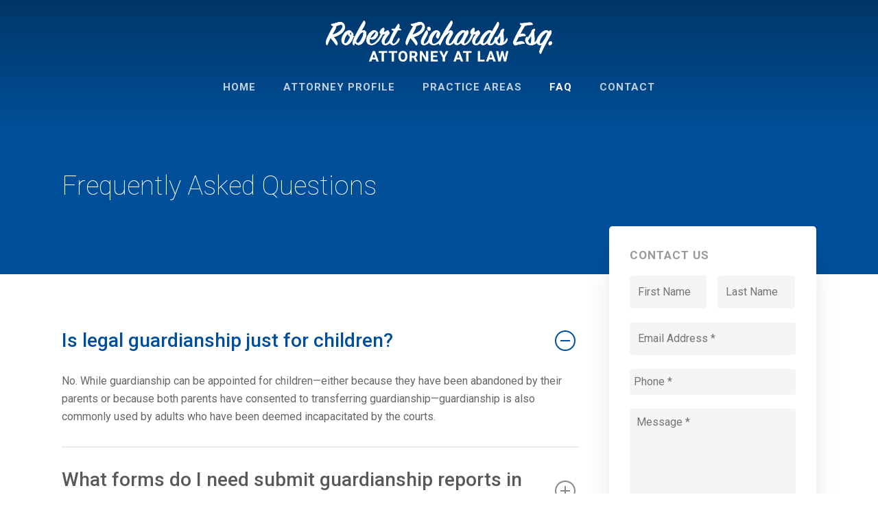

--- FILE ---
content_type: text/html; charset=utf-8
request_url: https://www.google.com/recaptcha/api2/anchor?ar=1&k=6LcB6MoUAAAAAEY1Y8Xpa073l4pkNtAhLyFd9QeW&co=aHR0cHM6Ly9yb2JlcnRyaWNoYXJkc2VzcS5jb206NDQz&hl=en&v=PoyoqOPhxBO7pBk68S4YbpHZ&theme=light&size=normal&anchor-ms=20000&execute-ms=30000&cb=i0i3g4l0aoqf
body_size: 49504
content:
<!DOCTYPE HTML><html dir="ltr" lang="en"><head><meta http-equiv="Content-Type" content="text/html; charset=UTF-8">
<meta http-equiv="X-UA-Compatible" content="IE=edge">
<title>reCAPTCHA</title>
<style type="text/css">
/* cyrillic-ext */
@font-face {
  font-family: 'Roboto';
  font-style: normal;
  font-weight: 400;
  font-stretch: 100%;
  src: url(//fonts.gstatic.com/s/roboto/v48/KFO7CnqEu92Fr1ME7kSn66aGLdTylUAMa3GUBHMdazTgWw.woff2) format('woff2');
  unicode-range: U+0460-052F, U+1C80-1C8A, U+20B4, U+2DE0-2DFF, U+A640-A69F, U+FE2E-FE2F;
}
/* cyrillic */
@font-face {
  font-family: 'Roboto';
  font-style: normal;
  font-weight: 400;
  font-stretch: 100%;
  src: url(//fonts.gstatic.com/s/roboto/v48/KFO7CnqEu92Fr1ME7kSn66aGLdTylUAMa3iUBHMdazTgWw.woff2) format('woff2');
  unicode-range: U+0301, U+0400-045F, U+0490-0491, U+04B0-04B1, U+2116;
}
/* greek-ext */
@font-face {
  font-family: 'Roboto';
  font-style: normal;
  font-weight: 400;
  font-stretch: 100%;
  src: url(//fonts.gstatic.com/s/roboto/v48/KFO7CnqEu92Fr1ME7kSn66aGLdTylUAMa3CUBHMdazTgWw.woff2) format('woff2');
  unicode-range: U+1F00-1FFF;
}
/* greek */
@font-face {
  font-family: 'Roboto';
  font-style: normal;
  font-weight: 400;
  font-stretch: 100%;
  src: url(//fonts.gstatic.com/s/roboto/v48/KFO7CnqEu92Fr1ME7kSn66aGLdTylUAMa3-UBHMdazTgWw.woff2) format('woff2');
  unicode-range: U+0370-0377, U+037A-037F, U+0384-038A, U+038C, U+038E-03A1, U+03A3-03FF;
}
/* math */
@font-face {
  font-family: 'Roboto';
  font-style: normal;
  font-weight: 400;
  font-stretch: 100%;
  src: url(//fonts.gstatic.com/s/roboto/v48/KFO7CnqEu92Fr1ME7kSn66aGLdTylUAMawCUBHMdazTgWw.woff2) format('woff2');
  unicode-range: U+0302-0303, U+0305, U+0307-0308, U+0310, U+0312, U+0315, U+031A, U+0326-0327, U+032C, U+032F-0330, U+0332-0333, U+0338, U+033A, U+0346, U+034D, U+0391-03A1, U+03A3-03A9, U+03B1-03C9, U+03D1, U+03D5-03D6, U+03F0-03F1, U+03F4-03F5, U+2016-2017, U+2034-2038, U+203C, U+2040, U+2043, U+2047, U+2050, U+2057, U+205F, U+2070-2071, U+2074-208E, U+2090-209C, U+20D0-20DC, U+20E1, U+20E5-20EF, U+2100-2112, U+2114-2115, U+2117-2121, U+2123-214F, U+2190, U+2192, U+2194-21AE, U+21B0-21E5, U+21F1-21F2, U+21F4-2211, U+2213-2214, U+2216-22FF, U+2308-230B, U+2310, U+2319, U+231C-2321, U+2336-237A, U+237C, U+2395, U+239B-23B7, U+23D0, U+23DC-23E1, U+2474-2475, U+25AF, U+25B3, U+25B7, U+25BD, U+25C1, U+25CA, U+25CC, U+25FB, U+266D-266F, U+27C0-27FF, U+2900-2AFF, U+2B0E-2B11, U+2B30-2B4C, U+2BFE, U+3030, U+FF5B, U+FF5D, U+1D400-1D7FF, U+1EE00-1EEFF;
}
/* symbols */
@font-face {
  font-family: 'Roboto';
  font-style: normal;
  font-weight: 400;
  font-stretch: 100%;
  src: url(//fonts.gstatic.com/s/roboto/v48/KFO7CnqEu92Fr1ME7kSn66aGLdTylUAMaxKUBHMdazTgWw.woff2) format('woff2');
  unicode-range: U+0001-000C, U+000E-001F, U+007F-009F, U+20DD-20E0, U+20E2-20E4, U+2150-218F, U+2190, U+2192, U+2194-2199, U+21AF, U+21E6-21F0, U+21F3, U+2218-2219, U+2299, U+22C4-22C6, U+2300-243F, U+2440-244A, U+2460-24FF, U+25A0-27BF, U+2800-28FF, U+2921-2922, U+2981, U+29BF, U+29EB, U+2B00-2BFF, U+4DC0-4DFF, U+FFF9-FFFB, U+10140-1018E, U+10190-1019C, U+101A0, U+101D0-101FD, U+102E0-102FB, U+10E60-10E7E, U+1D2C0-1D2D3, U+1D2E0-1D37F, U+1F000-1F0FF, U+1F100-1F1AD, U+1F1E6-1F1FF, U+1F30D-1F30F, U+1F315, U+1F31C, U+1F31E, U+1F320-1F32C, U+1F336, U+1F378, U+1F37D, U+1F382, U+1F393-1F39F, U+1F3A7-1F3A8, U+1F3AC-1F3AF, U+1F3C2, U+1F3C4-1F3C6, U+1F3CA-1F3CE, U+1F3D4-1F3E0, U+1F3ED, U+1F3F1-1F3F3, U+1F3F5-1F3F7, U+1F408, U+1F415, U+1F41F, U+1F426, U+1F43F, U+1F441-1F442, U+1F444, U+1F446-1F449, U+1F44C-1F44E, U+1F453, U+1F46A, U+1F47D, U+1F4A3, U+1F4B0, U+1F4B3, U+1F4B9, U+1F4BB, U+1F4BF, U+1F4C8-1F4CB, U+1F4D6, U+1F4DA, U+1F4DF, U+1F4E3-1F4E6, U+1F4EA-1F4ED, U+1F4F7, U+1F4F9-1F4FB, U+1F4FD-1F4FE, U+1F503, U+1F507-1F50B, U+1F50D, U+1F512-1F513, U+1F53E-1F54A, U+1F54F-1F5FA, U+1F610, U+1F650-1F67F, U+1F687, U+1F68D, U+1F691, U+1F694, U+1F698, U+1F6AD, U+1F6B2, U+1F6B9-1F6BA, U+1F6BC, U+1F6C6-1F6CF, U+1F6D3-1F6D7, U+1F6E0-1F6EA, U+1F6F0-1F6F3, U+1F6F7-1F6FC, U+1F700-1F7FF, U+1F800-1F80B, U+1F810-1F847, U+1F850-1F859, U+1F860-1F887, U+1F890-1F8AD, U+1F8B0-1F8BB, U+1F8C0-1F8C1, U+1F900-1F90B, U+1F93B, U+1F946, U+1F984, U+1F996, U+1F9E9, U+1FA00-1FA6F, U+1FA70-1FA7C, U+1FA80-1FA89, U+1FA8F-1FAC6, U+1FACE-1FADC, U+1FADF-1FAE9, U+1FAF0-1FAF8, U+1FB00-1FBFF;
}
/* vietnamese */
@font-face {
  font-family: 'Roboto';
  font-style: normal;
  font-weight: 400;
  font-stretch: 100%;
  src: url(//fonts.gstatic.com/s/roboto/v48/KFO7CnqEu92Fr1ME7kSn66aGLdTylUAMa3OUBHMdazTgWw.woff2) format('woff2');
  unicode-range: U+0102-0103, U+0110-0111, U+0128-0129, U+0168-0169, U+01A0-01A1, U+01AF-01B0, U+0300-0301, U+0303-0304, U+0308-0309, U+0323, U+0329, U+1EA0-1EF9, U+20AB;
}
/* latin-ext */
@font-face {
  font-family: 'Roboto';
  font-style: normal;
  font-weight: 400;
  font-stretch: 100%;
  src: url(//fonts.gstatic.com/s/roboto/v48/KFO7CnqEu92Fr1ME7kSn66aGLdTylUAMa3KUBHMdazTgWw.woff2) format('woff2');
  unicode-range: U+0100-02BA, U+02BD-02C5, U+02C7-02CC, U+02CE-02D7, U+02DD-02FF, U+0304, U+0308, U+0329, U+1D00-1DBF, U+1E00-1E9F, U+1EF2-1EFF, U+2020, U+20A0-20AB, U+20AD-20C0, U+2113, U+2C60-2C7F, U+A720-A7FF;
}
/* latin */
@font-face {
  font-family: 'Roboto';
  font-style: normal;
  font-weight: 400;
  font-stretch: 100%;
  src: url(//fonts.gstatic.com/s/roboto/v48/KFO7CnqEu92Fr1ME7kSn66aGLdTylUAMa3yUBHMdazQ.woff2) format('woff2');
  unicode-range: U+0000-00FF, U+0131, U+0152-0153, U+02BB-02BC, U+02C6, U+02DA, U+02DC, U+0304, U+0308, U+0329, U+2000-206F, U+20AC, U+2122, U+2191, U+2193, U+2212, U+2215, U+FEFF, U+FFFD;
}
/* cyrillic-ext */
@font-face {
  font-family: 'Roboto';
  font-style: normal;
  font-weight: 500;
  font-stretch: 100%;
  src: url(//fonts.gstatic.com/s/roboto/v48/KFO7CnqEu92Fr1ME7kSn66aGLdTylUAMa3GUBHMdazTgWw.woff2) format('woff2');
  unicode-range: U+0460-052F, U+1C80-1C8A, U+20B4, U+2DE0-2DFF, U+A640-A69F, U+FE2E-FE2F;
}
/* cyrillic */
@font-face {
  font-family: 'Roboto';
  font-style: normal;
  font-weight: 500;
  font-stretch: 100%;
  src: url(//fonts.gstatic.com/s/roboto/v48/KFO7CnqEu92Fr1ME7kSn66aGLdTylUAMa3iUBHMdazTgWw.woff2) format('woff2');
  unicode-range: U+0301, U+0400-045F, U+0490-0491, U+04B0-04B1, U+2116;
}
/* greek-ext */
@font-face {
  font-family: 'Roboto';
  font-style: normal;
  font-weight: 500;
  font-stretch: 100%;
  src: url(//fonts.gstatic.com/s/roboto/v48/KFO7CnqEu92Fr1ME7kSn66aGLdTylUAMa3CUBHMdazTgWw.woff2) format('woff2');
  unicode-range: U+1F00-1FFF;
}
/* greek */
@font-face {
  font-family: 'Roboto';
  font-style: normal;
  font-weight: 500;
  font-stretch: 100%;
  src: url(//fonts.gstatic.com/s/roboto/v48/KFO7CnqEu92Fr1ME7kSn66aGLdTylUAMa3-UBHMdazTgWw.woff2) format('woff2');
  unicode-range: U+0370-0377, U+037A-037F, U+0384-038A, U+038C, U+038E-03A1, U+03A3-03FF;
}
/* math */
@font-face {
  font-family: 'Roboto';
  font-style: normal;
  font-weight: 500;
  font-stretch: 100%;
  src: url(//fonts.gstatic.com/s/roboto/v48/KFO7CnqEu92Fr1ME7kSn66aGLdTylUAMawCUBHMdazTgWw.woff2) format('woff2');
  unicode-range: U+0302-0303, U+0305, U+0307-0308, U+0310, U+0312, U+0315, U+031A, U+0326-0327, U+032C, U+032F-0330, U+0332-0333, U+0338, U+033A, U+0346, U+034D, U+0391-03A1, U+03A3-03A9, U+03B1-03C9, U+03D1, U+03D5-03D6, U+03F0-03F1, U+03F4-03F5, U+2016-2017, U+2034-2038, U+203C, U+2040, U+2043, U+2047, U+2050, U+2057, U+205F, U+2070-2071, U+2074-208E, U+2090-209C, U+20D0-20DC, U+20E1, U+20E5-20EF, U+2100-2112, U+2114-2115, U+2117-2121, U+2123-214F, U+2190, U+2192, U+2194-21AE, U+21B0-21E5, U+21F1-21F2, U+21F4-2211, U+2213-2214, U+2216-22FF, U+2308-230B, U+2310, U+2319, U+231C-2321, U+2336-237A, U+237C, U+2395, U+239B-23B7, U+23D0, U+23DC-23E1, U+2474-2475, U+25AF, U+25B3, U+25B7, U+25BD, U+25C1, U+25CA, U+25CC, U+25FB, U+266D-266F, U+27C0-27FF, U+2900-2AFF, U+2B0E-2B11, U+2B30-2B4C, U+2BFE, U+3030, U+FF5B, U+FF5D, U+1D400-1D7FF, U+1EE00-1EEFF;
}
/* symbols */
@font-face {
  font-family: 'Roboto';
  font-style: normal;
  font-weight: 500;
  font-stretch: 100%;
  src: url(//fonts.gstatic.com/s/roboto/v48/KFO7CnqEu92Fr1ME7kSn66aGLdTylUAMaxKUBHMdazTgWw.woff2) format('woff2');
  unicode-range: U+0001-000C, U+000E-001F, U+007F-009F, U+20DD-20E0, U+20E2-20E4, U+2150-218F, U+2190, U+2192, U+2194-2199, U+21AF, U+21E6-21F0, U+21F3, U+2218-2219, U+2299, U+22C4-22C6, U+2300-243F, U+2440-244A, U+2460-24FF, U+25A0-27BF, U+2800-28FF, U+2921-2922, U+2981, U+29BF, U+29EB, U+2B00-2BFF, U+4DC0-4DFF, U+FFF9-FFFB, U+10140-1018E, U+10190-1019C, U+101A0, U+101D0-101FD, U+102E0-102FB, U+10E60-10E7E, U+1D2C0-1D2D3, U+1D2E0-1D37F, U+1F000-1F0FF, U+1F100-1F1AD, U+1F1E6-1F1FF, U+1F30D-1F30F, U+1F315, U+1F31C, U+1F31E, U+1F320-1F32C, U+1F336, U+1F378, U+1F37D, U+1F382, U+1F393-1F39F, U+1F3A7-1F3A8, U+1F3AC-1F3AF, U+1F3C2, U+1F3C4-1F3C6, U+1F3CA-1F3CE, U+1F3D4-1F3E0, U+1F3ED, U+1F3F1-1F3F3, U+1F3F5-1F3F7, U+1F408, U+1F415, U+1F41F, U+1F426, U+1F43F, U+1F441-1F442, U+1F444, U+1F446-1F449, U+1F44C-1F44E, U+1F453, U+1F46A, U+1F47D, U+1F4A3, U+1F4B0, U+1F4B3, U+1F4B9, U+1F4BB, U+1F4BF, U+1F4C8-1F4CB, U+1F4D6, U+1F4DA, U+1F4DF, U+1F4E3-1F4E6, U+1F4EA-1F4ED, U+1F4F7, U+1F4F9-1F4FB, U+1F4FD-1F4FE, U+1F503, U+1F507-1F50B, U+1F50D, U+1F512-1F513, U+1F53E-1F54A, U+1F54F-1F5FA, U+1F610, U+1F650-1F67F, U+1F687, U+1F68D, U+1F691, U+1F694, U+1F698, U+1F6AD, U+1F6B2, U+1F6B9-1F6BA, U+1F6BC, U+1F6C6-1F6CF, U+1F6D3-1F6D7, U+1F6E0-1F6EA, U+1F6F0-1F6F3, U+1F6F7-1F6FC, U+1F700-1F7FF, U+1F800-1F80B, U+1F810-1F847, U+1F850-1F859, U+1F860-1F887, U+1F890-1F8AD, U+1F8B0-1F8BB, U+1F8C0-1F8C1, U+1F900-1F90B, U+1F93B, U+1F946, U+1F984, U+1F996, U+1F9E9, U+1FA00-1FA6F, U+1FA70-1FA7C, U+1FA80-1FA89, U+1FA8F-1FAC6, U+1FACE-1FADC, U+1FADF-1FAE9, U+1FAF0-1FAF8, U+1FB00-1FBFF;
}
/* vietnamese */
@font-face {
  font-family: 'Roboto';
  font-style: normal;
  font-weight: 500;
  font-stretch: 100%;
  src: url(//fonts.gstatic.com/s/roboto/v48/KFO7CnqEu92Fr1ME7kSn66aGLdTylUAMa3OUBHMdazTgWw.woff2) format('woff2');
  unicode-range: U+0102-0103, U+0110-0111, U+0128-0129, U+0168-0169, U+01A0-01A1, U+01AF-01B0, U+0300-0301, U+0303-0304, U+0308-0309, U+0323, U+0329, U+1EA0-1EF9, U+20AB;
}
/* latin-ext */
@font-face {
  font-family: 'Roboto';
  font-style: normal;
  font-weight: 500;
  font-stretch: 100%;
  src: url(//fonts.gstatic.com/s/roboto/v48/KFO7CnqEu92Fr1ME7kSn66aGLdTylUAMa3KUBHMdazTgWw.woff2) format('woff2');
  unicode-range: U+0100-02BA, U+02BD-02C5, U+02C7-02CC, U+02CE-02D7, U+02DD-02FF, U+0304, U+0308, U+0329, U+1D00-1DBF, U+1E00-1E9F, U+1EF2-1EFF, U+2020, U+20A0-20AB, U+20AD-20C0, U+2113, U+2C60-2C7F, U+A720-A7FF;
}
/* latin */
@font-face {
  font-family: 'Roboto';
  font-style: normal;
  font-weight: 500;
  font-stretch: 100%;
  src: url(//fonts.gstatic.com/s/roboto/v48/KFO7CnqEu92Fr1ME7kSn66aGLdTylUAMa3yUBHMdazQ.woff2) format('woff2');
  unicode-range: U+0000-00FF, U+0131, U+0152-0153, U+02BB-02BC, U+02C6, U+02DA, U+02DC, U+0304, U+0308, U+0329, U+2000-206F, U+20AC, U+2122, U+2191, U+2193, U+2212, U+2215, U+FEFF, U+FFFD;
}
/* cyrillic-ext */
@font-face {
  font-family: 'Roboto';
  font-style: normal;
  font-weight: 900;
  font-stretch: 100%;
  src: url(//fonts.gstatic.com/s/roboto/v48/KFO7CnqEu92Fr1ME7kSn66aGLdTylUAMa3GUBHMdazTgWw.woff2) format('woff2');
  unicode-range: U+0460-052F, U+1C80-1C8A, U+20B4, U+2DE0-2DFF, U+A640-A69F, U+FE2E-FE2F;
}
/* cyrillic */
@font-face {
  font-family: 'Roboto';
  font-style: normal;
  font-weight: 900;
  font-stretch: 100%;
  src: url(//fonts.gstatic.com/s/roboto/v48/KFO7CnqEu92Fr1ME7kSn66aGLdTylUAMa3iUBHMdazTgWw.woff2) format('woff2');
  unicode-range: U+0301, U+0400-045F, U+0490-0491, U+04B0-04B1, U+2116;
}
/* greek-ext */
@font-face {
  font-family: 'Roboto';
  font-style: normal;
  font-weight: 900;
  font-stretch: 100%;
  src: url(//fonts.gstatic.com/s/roboto/v48/KFO7CnqEu92Fr1ME7kSn66aGLdTylUAMa3CUBHMdazTgWw.woff2) format('woff2');
  unicode-range: U+1F00-1FFF;
}
/* greek */
@font-face {
  font-family: 'Roboto';
  font-style: normal;
  font-weight: 900;
  font-stretch: 100%;
  src: url(//fonts.gstatic.com/s/roboto/v48/KFO7CnqEu92Fr1ME7kSn66aGLdTylUAMa3-UBHMdazTgWw.woff2) format('woff2');
  unicode-range: U+0370-0377, U+037A-037F, U+0384-038A, U+038C, U+038E-03A1, U+03A3-03FF;
}
/* math */
@font-face {
  font-family: 'Roboto';
  font-style: normal;
  font-weight: 900;
  font-stretch: 100%;
  src: url(//fonts.gstatic.com/s/roboto/v48/KFO7CnqEu92Fr1ME7kSn66aGLdTylUAMawCUBHMdazTgWw.woff2) format('woff2');
  unicode-range: U+0302-0303, U+0305, U+0307-0308, U+0310, U+0312, U+0315, U+031A, U+0326-0327, U+032C, U+032F-0330, U+0332-0333, U+0338, U+033A, U+0346, U+034D, U+0391-03A1, U+03A3-03A9, U+03B1-03C9, U+03D1, U+03D5-03D6, U+03F0-03F1, U+03F4-03F5, U+2016-2017, U+2034-2038, U+203C, U+2040, U+2043, U+2047, U+2050, U+2057, U+205F, U+2070-2071, U+2074-208E, U+2090-209C, U+20D0-20DC, U+20E1, U+20E5-20EF, U+2100-2112, U+2114-2115, U+2117-2121, U+2123-214F, U+2190, U+2192, U+2194-21AE, U+21B0-21E5, U+21F1-21F2, U+21F4-2211, U+2213-2214, U+2216-22FF, U+2308-230B, U+2310, U+2319, U+231C-2321, U+2336-237A, U+237C, U+2395, U+239B-23B7, U+23D0, U+23DC-23E1, U+2474-2475, U+25AF, U+25B3, U+25B7, U+25BD, U+25C1, U+25CA, U+25CC, U+25FB, U+266D-266F, U+27C0-27FF, U+2900-2AFF, U+2B0E-2B11, U+2B30-2B4C, U+2BFE, U+3030, U+FF5B, U+FF5D, U+1D400-1D7FF, U+1EE00-1EEFF;
}
/* symbols */
@font-face {
  font-family: 'Roboto';
  font-style: normal;
  font-weight: 900;
  font-stretch: 100%;
  src: url(//fonts.gstatic.com/s/roboto/v48/KFO7CnqEu92Fr1ME7kSn66aGLdTylUAMaxKUBHMdazTgWw.woff2) format('woff2');
  unicode-range: U+0001-000C, U+000E-001F, U+007F-009F, U+20DD-20E0, U+20E2-20E4, U+2150-218F, U+2190, U+2192, U+2194-2199, U+21AF, U+21E6-21F0, U+21F3, U+2218-2219, U+2299, U+22C4-22C6, U+2300-243F, U+2440-244A, U+2460-24FF, U+25A0-27BF, U+2800-28FF, U+2921-2922, U+2981, U+29BF, U+29EB, U+2B00-2BFF, U+4DC0-4DFF, U+FFF9-FFFB, U+10140-1018E, U+10190-1019C, U+101A0, U+101D0-101FD, U+102E0-102FB, U+10E60-10E7E, U+1D2C0-1D2D3, U+1D2E0-1D37F, U+1F000-1F0FF, U+1F100-1F1AD, U+1F1E6-1F1FF, U+1F30D-1F30F, U+1F315, U+1F31C, U+1F31E, U+1F320-1F32C, U+1F336, U+1F378, U+1F37D, U+1F382, U+1F393-1F39F, U+1F3A7-1F3A8, U+1F3AC-1F3AF, U+1F3C2, U+1F3C4-1F3C6, U+1F3CA-1F3CE, U+1F3D4-1F3E0, U+1F3ED, U+1F3F1-1F3F3, U+1F3F5-1F3F7, U+1F408, U+1F415, U+1F41F, U+1F426, U+1F43F, U+1F441-1F442, U+1F444, U+1F446-1F449, U+1F44C-1F44E, U+1F453, U+1F46A, U+1F47D, U+1F4A3, U+1F4B0, U+1F4B3, U+1F4B9, U+1F4BB, U+1F4BF, U+1F4C8-1F4CB, U+1F4D6, U+1F4DA, U+1F4DF, U+1F4E3-1F4E6, U+1F4EA-1F4ED, U+1F4F7, U+1F4F9-1F4FB, U+1F4FD-1F4FE, U+1F503, U+1F507-1F50B, U+1F50D, U+1F512-1F513, U+1F53E-1F54A, U+1F54F-1F5FA, U+1F610, U+1F650-1F67F, U+1F687, U+1F68D, U+1F691, U+1F694, U+1F698, U+1F6AD, U+1F6B2, U+1F6B9-1F6BA, U+1F6BC, U+1F6C6-1F6CF, U+1F6D3-1F6D7, U+1F6E0-1F6EA, U+1F6F0-1F6F3, U+1F6F7-1F6FC, U+1F700-1F7FF, U+1F800-1F80B, U+1F810-1F847, U+1F850-1F859, U+1F860-1F887, U+1F890-1F8AD, U+1F8B0-1F8BB, U+1F8C0-1F8C1, U+1F900-1F90B, U+1F93B, U+1F946, U+1F984, U+1F996, U+1F9E9, U+1FA00-1FA6F, U+1FA70-1FA7C, U+1FA80-1FA89, U+1FA8F-1FAC6, U+1FACE-1FADC, U+1FADF-1FAE9, U+1FAF0-1FAF8, U+1FB00-1FBFF;
}
/* vietnamese */
@font-face {
  font-family: 'Roboto';
  font-style: normal;
  font-weight: 900;
  font-stretch: 100%;
  src: url(//fonts.gstatic.com/s/roboto/v48/KFO7CnqEu92Fr1ME7kSn66aGLdTylUAMa3OUBHMdazTgWw.woff2) format('woff2');
  unicode-range: U+0102-0103, U+0110-0111, U+0128-0129, U+0168-0169, U+01A0-01A1, U+01AF-01B0, U+0300-0301, U+0303-0304, U+0308-0309, U+0323, U+0329, U+1EA0-1EF9, U+20AB;
}
/* latin-ext */
@font-face {
  font-family: 'Roboto';
  font-style: normal;
  font-weight: 900;
  font-stretch: 100%;
  src: url(//fonts.gstatic.com/s/roboto/v48/KFO7CnqEu92Fr1ME7kSn66aGLdTylUAMa3KUBHMdazTgWw.woff2) format('woff2');
  unicode-range: U+0100-02BA, U+02BD-02C5, U+02C7-02CC, U+02CE-02D7, U+02DD-02FF, U+0304, U+0308, U+0329, U+1D00-1DBF, U+1E00-1E9F, U+1EF2-1EFF, U+2020, U+20A0-20AB, U+20AD-20C0, U+2113, U+2C60-2C7F, U+A720-A7FF;
}
/* latin */
@font-face {
  font-family: 'Roboto';
  font-style: normal;
  font-weight: 900;
  font-stretch: 100%;
  src: url(//fonts.gstatic.com/s/roboto/v48/KFO7CnqEu92Fr1ME7kSn66aGLdTylUAMa3yUBHMdazQ.woff2) format('woff2');
  unicode-range: U+0000-00FF, U+0131, U+0152-0153, U+02BB-02BC, U+02C6, U+02DA, U+02DC, U+0304, U+0308, U+0329, U+2000-206F, U+20AC, U+2122, U+2191, U+2193, U+2212, U+2215, U+FEFF, U+FFFD;
}

</style>
<link rel="stylesheet" type="text/css" href="https://www.gstatic.com/recaptcha/releases/PoyoqOPhxBO7pBk68S4YbpHZ/styles__ltr.css">
<script nonce="iY14Zz--dop66rqZer9rsQ" type="text/javascript">window['__recaptcha_api'] = 'https://www.google.com/recaptcha/api2/';</script>
<script type="text/javascript" src="https://www.gstatic.com/recaptcha/releases/PoyoqOPhxBO7pBk68S4YbpHZ/recaptcha__en.js" nonce="iY14Zz--dop66rqZer9rsQ">
      
    </script></head>
<body><div id="rc-anchor-alert" class="rc-anchor-alert"></div>
<input type="hidden" id="recaptcha-token" value="[base64]">
<script type="text/javascript" nonce="iY14Zz--dop66rqZer9rsQ">
      recaptcha.anchor.Main.init("[\x22ainput\x22,[\x22bgdata\x22,\x22\x22,\[base64]/[base64]/[base64]/[base64]/cjw8ejpyPj4+eil9Y2F0Y2gobCl7dGhyb3cgbDt9fSxIPWZ1bmN0aW9uKHcsdCx6KXtpZih3PT0xOTR8fHc9PTIwOCl0LnZbd10/dC52W3ddLmNvbmNhdCh6KTp0LnZbd109b2Yoeix0KTtlbHNle2lmKHQuYkImJnchPTMxNylyZXR1cm47dz09NjZ8fHc9PTEyMnx8dz09NDcwfHx3PT00NHx8dz09NDE2fHx3PT0zOTd8fHc9PTQyMXx8dz09Njh8fHc9PTcwfHx3PT0xODQ/[base64]/[base64]/[base64]/bmV3IGRbVl0oSlswXSk6cD09Mj9uZXcgZFtWXShKWzBdLEpbMV0pOnA9PTM/bmV3IGRbVl0oSlswXSxKWzFdLEpbMl0pOnA9PTQ/[base64]/[base64]/[base64]/[base64]\x22,\[base64]\\u003d\x22,\x22J8K3HDcrY3szAjsxwrDClHTDqg/CrMOcw6EvwoMcw6zDisK5w61sRMOzwoHDu8OEOh7CnmbDqcKPwqA8wo0Ow4Q/N17CtWBvw40OfyHCmMOpEsONWHnCukIyIMOawqoRdW89DcODw4bCqjUvwobDmcKGw4vDjMOANxtWUMKCwrzCssOmXj/[base64]/[base64]/DjcKsX18+RTLCjsOYdcKZw6XDtk3DhlPDpcOfwobCjT9YCMKzwqfCggPCmnfCqsKMwrLDmsOKUllrME3DiEUbeD9EI8OCworCq3h2Q1ZzchvCvcKcQcOTfMOWPMKcP8OjwpBAKgXDh8OkHVTDhsK/w5gCEMOVw5d4wozCtndKwojDulU4I8OEbsOdW8OaWlfCllXDpyt4woXDuR/Cm08yFWvDkcK2OcOIWy/DrFdqKcKVwqJsMgnClBZLw5puw7DCncO5wqJ5XWzCvg/CvSgFw4fDkj0ewoXDm19awp/[base64]/[base64]/CgsKFw7LDg8OoasO3w44uwofCmsK7BEYtZj0TKMKNw7bCj3DDqGLCgxAewqUGwozCpsOoEcKlAj/Dqk5ObsORwrzCnXRAcl8bwqfCvjpAw71vYW3DpCzCgCAZGsOUw4DDksKBw5IBNGzDlsO3wqzCucONKcOUTMOPf8Klw73CkELDqiXCscOJDcK2BDXChx9AFsO6wp4RMMKnwqMZJsKywptLw44HEMOYwpbDk8K7SScvw7LDosKwAjHChUPCosOGSzTDsgR+FSdYw4/[base64]/Ci8K6w5kQEMKoTsK+GGJQKsKHwozDtlnCjgXCsXnCnUlvHMKod8OQw4dpwokIwqxNHBHCmcK8VTjDnsKMWsKvw4dDw4BCHMKow73Cj8OKw4jDvlXDjMKWw7bClMKlLUTClXQRUsOmwozCjsKXwrBtTSwmLzrClX1kwpHCoxIlw5/[base64]/Ck8Kiw5nCohVKIcO0w7sibjXCh8KUCUIGw6E7LcO6YixPXcO8wq5LVMKFw5DDqGnCg8KYwoA0w59wC8OOw64JVksUdjN4w4ATUwfDtn4tw6vDksKiflkCMsKYFsKmOShbwobCtnpDZi9oEcKNwr/[base64]/Dv1xpwqzCjMKCw5vCkA4ywpRqw5JvNMONwrLCvcOqwpvCosKpKE0ew6HCv8K3bBXDi8Ogw5ZRw6vDqMKFw4ltcFDDtsORPQnCrcK4wrBjbAlQw6dDE8O6w5/Di8KLKnIJwrwyVsO4w6xzJipqwqV9dWvDgsK8aSXCnGwMWcOWwqvDrMOTw4vDvcO0w4l6worDl8OpwpYRw6LCoMKzw53CsMOvcEtkw4bDl8OXw7PDqxoUEglmw73DqcO0PCzDs3vDr8KrblPCvcONQMKhwqTDv8Oywp/CksKMwphzw6YLwpJ0w77DlXjCkTPDjHfDuMKUw57DqyVcwqkHQ8KsP8OWPcOVwoHClcKJbMKhwolbJnQ+BcKyNsOow4giw6VKbcKEw6dYVytZwo1IWcKywrEvw5vDs2N+YxrCp8OSwqzCv8OfHjHCnMOuwrQ1wr4Fw79QJcOIN2hcBsOsQMKGPsOyEzrCsTo/w6zDk3BVw5NLwpQbw6PDvmh5K8OfwrTDq1Fqw5PCoB/[base64]/DjFHDp8K3wozChTEgw7DCvybCqsKyw5hRwr1Ew5TDlCtdK8K5wq/CjGB8LcKccMKFN03CmcKCQ2/Ch8KVw55owqUCOkLCn8ObwoB8UMK+wroJXcOhc8OpPMOmKxNMw7I0w4Jmw4PDmjjDvA3CpcKcwqXCt8K8acKPwqvCiU3Dj8OZX8OYclQ7DwcsMMKewp/CoAcJw7PCqErCqxXCoApqwqXDjcKRw7BiEH85w6jCsnLDjsOJDEYww6duZ8KHw7M+woQiw57DvlDCk0dEwodgwr9Xw5DCnMOqwqvDhcOdw4gvNMORw6bDgD/CmcOUbWvCk0rCmcObGB7Cq8KvQnnCosKuw44/VX1Cwo/Do04zF8OPX8OawpvCkTHCi8O8d8OGwpTCjjdBWhHCtzPCu8Kdwp1Aw7vCk8OmwpDCrCPDtsKhw4vCrA8nwrvCmC7DjMKMJjgQBRPDqMO4fTvDnsKpwqVqw6PCj0cuw6ppwr3CoQ/[base64]/CjcOewpPDthbCrz3DnWLDq0QkcF42aSzDt8KLMkZiw4HDu8K5wp5VB8OswrBxaDfChGkow43CgMOjw5XDjnUHRz/[base64]/CoMOmQMOZMGYNw7h6e8KOBMKuw6wvw5DCqMOedQUWw680woHCjRfChcOcVMOnSwfDlcKmwo92w5VBw7bDlmrDqHJYw6ACEBjDmRQOPsOiw6nDpFYXwq7CiMO/Ux8Owq/CoMKjw7XDkMOGeiR6wqkTwr7CtTQSdDXDuEDCssO0wpnDrxN/[base64]/w5V7w43DusKxw7hIwqHCisOCw4nCsxBLUSrDnsKkw6rDkxdQw6Z/w6TDilkmw6jCpHLDosOkw6htw57CrcOmw6QnVsO/[base64]/w5bCtsKowptBXcKHW8OCw65nw7DDp8KnRHzDuRMjwpNWB29Cw4XDljzCj8KVYURgwroAF2bDqcObworCvsOYwo3CtMKIwqjDkQgcwr/CqnLDuMKGwrgZXS3DgMOAwrXCicKOwpBpw5TDoz4ScF/Cmx3Dv2B9ZyXDinkywpHCiVEBO8OuXHRTKMKpwr/DpMO4w7/DjHk5HcKyJ8K2YMOEw7wuKMKYH8K6wqbDphrCqMOKwrlhwpjCsg8GCHrCusOSwoZ/HmAhw5t5w7QkVMK0w5nCnmIaw4oYLRfCqsKjw7BXw6zDtsKfZcKHZytICB56XMO+wp/Ci8KubyZ+w60xw7fDrMOxw50owqvDlBkmw57ClTTCglTChMKHwqYKwqbClMOAwrMNw6TDkMOfwqvDqMO3TcOuBGXDtRUWwoLCmcKuwrljwqPCmsO+w704PCHDocOzw7AOwqh/wqrCvQ5Lw5cswpHDkVkpwqJcdHHCgsKQwpUwGy8GwqnCh8KnSn56b8Kfwo40wpFyWycGccOpw7FaYGpaHikow6IEAMOnw6NPwqwEw5zCv8Kdw611JsKfY23DtMOIwqPCtsKPwodGCsOqA8OCw4XChENTBMKKw6vDq8KCwoZfwoPDmz1JQ8KgZxA2McOJw6Q/N8O/HMO8CF/[base64]/DlcO+w53Dq8OGwrXClMKFw6suHsKMwrvDkcOoXjDCpsKHUcOaw61dwrfCsMKQw65fDMOyX8KJwooTwpDCjMKjZHbDkMKWw5TDjHMJw5cBbcK0w6RHfHXDmMK3F0dcw6nCulZ5wrLCplbCiAzDqR3CvjxNwqHDucKJwqDCusOHwpYfQ8OtRcKJTMKfDHbCoMK/[base64]/DjcObwrgHJA7DusKtJ8KuJHrCkifDn8K3Zwg6GQHCnMKnwrUkwqANOsOQdsO+w7bDhMKpf0ZJwqdST8OPGMKZw7/CpkZodcKvwoRDLFsJKMO4wpvDnDPDqMOIw7/[base64]/DhB/CmsOAwrzDr8KVwrfDi8KiLG5Mw7BXRzZIbsOkZXbCpcODCMK2ZsKgwqPComjDnlsXw5wkwplJwrrCrnRiC8OTwqvDqEZIw6RpI8KNwrTDoMOQw6hRNsKaMgdIwo/Dt8KFUcKPd8KZA8KAwqgZw4bDrVgIw58rDjsWw6fDlMOywqDCsndbLsOaw4bCrsOgeMKRQMOVBitiw7VMw5bCiMKjw5fCkMOpNsOTwpxDwocJRMO7w4bCjXxpWcOzHMOFwrhmAVbDgUjDg0vDkWjDhcK/w5JYw5LDtcK4w50JFyvCiyTDuF9Pw4kfNU/DiFHCocKRw455QnIww5fCrcKFw6zCgsKmLAsow4UjwoFyHRFVeMKacDnDvcO3w5/ChsKAwpDDosOGwq/DqzHCj8OELADCmxEGHmZnwq/DssObOsKeDMKEB1rDg8KLw7wkQMKZBGsvV8K0R8KqQBrCokPDosOcwoHDh8KuDsO/wqrDhMKcw4jDtXQ/w4cFw5owM3M4YVp6wrHDimLCtGXCgwLDjhrDg0HDsAfDncOTw7QBClTCsVx/IsKnwr9EwpXDv8K9w6EMw48lesOJEcKRwql3OcKewr3CocKGw6N9w7x3w7kgwqtUGcOxwppVETTCtWA9w5bDiQHChMOtwoAvF1/CumJOwrxiwroRJMOEP8OJwocew7VLw5t/woZqX0LDuSjCmQLDm1p8w6/DhsK3W8O7wo3DnMKQwo/DtsK+wqrDkMKdw6DDn8OHSm9+MWJjwrzCnDJNcMKPEMK4LMK7wrUWwr/CpwB5wrAAwqFCwp5iRWw3w7AianAtPMKxJcOCEEABw4DDmsO+w4nDkjBPL8OrGB/Ds8OBLcK6A0rCrMKcw5lPOsKaXsOzw78mcsO1QMK9w7YSw5JEwq/DmMOQwpDCiGjDpMKpw4l6esK3PsKhOcKSUG/DvsOaTRJdfBFbw4xmwrnDg8OjwoQdw7PCmhg1w4TCtMOQwpHClsOTwr/[base64]/CqMOnwq7DvATCl8OTCgnCosK3eF0ew4Ejw7XDlUzDiG3DtMK6w7A2P3DDil3DssKlasO+VMOwT8OEUg/[base64]/[base64]/dcK/KAwOwphwWsOKwpLCr8KGJcORecK+wpVtMk/CnMKaf8KgfMKaFk4AwrJFw4wLSMOawpbCjMOhw7lnLsKmNgcFwpZIwpfCpGfCr8KVw748w6DDs8KxDMOhI8K6P1JWw79tcBjDjcOfX2pDw7/DpcKpfMOLMzLDt0vCoRsnYMKsQMOLZMOMKsOtc8OhPsKOw7DCoB/Dhg/DgcKqTWPCuX/CncKZZcKpwr/DtsODw7Jaw7fDvmUIDljCjMK9w6DDmg/[base64]/VwLCvsOWw4LCsMK3wo/CoMKAw6g0wq3DuxjCkCvCnwfDlsO6NxXDlMO+L8OYdcOUHn9Qw5rCoGPDnwIPw5nClcO/wqhSL8KMBCptLMO2w5kswpvCsMOKOsKrJRY/wo/DmmfDrHYHNTfDvsOtwrxCwod5wp/CjHnCt8OMfcOuwrElOsOTU8Kww5bDl0QRGMOxZmzCpQ3Dqx5wYMONw6/DlW0VK8K8wp8XdcOHZBDDo8KGBsKtE8K5FX/DvcOxEcOHRmQgR0LDpMK+GcKBwqsuBUdow6s/BcK/w4/Dp8K1PcKbwqsENmjDrFHCul5dN8KiCsOdw5TCs3/DqMKLF8OmLVHChsO3AW4vfQbCrC/CscOJw4PDtQbDqkJtw7RcZz4BPUF0WcOowqzCvjvDnCfDuMO6w4YqwqhiwqsEaMKPZcK1w7xLEGIVekvCp3ExfsKJwpQCw63DsMOCcsKKw5jCqcO1wpXCg8OsfsKJwrYMd8OGwpzCvcOLwr/DrcOsw4Q2FMKIQcOJw4jDqMKnw5lawpnDgcO0RkspHhp7w557SWAxw5caw71RHCjCvsK9w4IxwqpDXmbDgcOoTQjCixcEwq/DmMKccjTCvwkAwrPCpcK0w4PDlsOTw48MwoN2G3YJD8OWw7jDpQjCs15RUQPDlMOsYsOyw67DicKiw4zCjcKDw67CuS9Zwp12C8KsVsO4w6rCmWw5woY/[base64]/C2fCocO2HwIUc0LDiTPDnkDCkMKINgZsZxMxQMOEw5zCmXkOCB4dwpTCp8OvPcOwwqA7bMO6JnkTPw7CucKgETDDlTh/a8K9w7jCgcKkPcKOGsO9Fi3Dq8OEwrPDhTHDlFpOF8KTwp/CrsKMwqJlwp5dw5DCmBbCiy5vGMOfwrfCrsKJL0khd8Krw79YwqrDuXbDu8KmTkEvw5Umw6thdcKHaiQxZMOCccKlw6XClzcxwqx8wonDgHkFwqAbw7jCpcKVV8KNw73DhgBOw4kWGB4kw5vDp8Kaw4fDtsOCRlrDjjnCk8OFRCssPl3CmcKcZsOyTh0uEFg0MV/Dp8OJBFcPAlhcw6LDqD7DgMOXw5cHw47DoFo2wplIwpFsdVvDg8OEIcOfwo/CmcK+d8OMFcOEKhtAFXFmAhBLwrfCpErCgVsQDg7DucKAEkHDqcOYTkLCpjoIWcKgcw3DicKpwqXCr2UQPcK6WMO1w4c/[base64]/w4phwqHDsT/CgDfCiihqw7khwoLDlcOXwpIaN0bDl8Odw5fDhRF3wrvDvsKQGMKlwobDqg/DlMOHwpHCrcKZwo7DpsO2wo7DowfDv8OKw6djRj1QwrbCoMOpw4nDuBIkFSLCvnRgYMKlasOCw7HDjcOpwo8PwqcVKMObajTCsSTDq33ChsKNPcOww4NKGMOcaMOWwpbCisOiPsOsS8K7w7XCo3QPD8K2XgTCt13CrXHDm1oyw5UkK2/DksKqwqTDmMK1EcKsB8KxZ8KNZsKNFWBFw6oJREAFwoPCp8OTB2XDrcK4KsOqwok0wpUeR8KTwpjCssK3O8OlMwzDtsKxKCFMbU3CjVo8w7EBw73DgsKAecKlSMKNwotwwpYOAHZgIRDDhsOZwp7DhMKbb3hVMsO5EAsmw6dWJ2lRHcOLXsOnAA3CpBDDki9Owp/Ck0fDrxjCmE50w7dTVBRDNsOiYcKsHiBpHTlaQMOTwrTDkC7DicOIw4vCiV3CqcKvwrIxAnbCqcK1CsKlL1lyw5UjwpLClMKfwoXCs8Kww6ZKVcOGw7tSKcOnJABIaG3CsGbCiz/Dr8ObwqfCpcK5wojCigVZD8OyX1fDmcKmwqZsOlTDgX/Dn2PCpcKfw5PDhcKuw7h7H2HCih3CnVFpIMKvwo7DkgvCmzvCgmNsQcKzwrgEOS0LEMKyw504w7/CqcOSw7UswqXCiAkzwqbCvD7ClsKDwpIHQG/CoyfDn1vCsi7DusKlw4MKwpnDll5KD8KgMRrDgBNoRwXCtivDvMOrw6PCsMOMwp/DpVfCr10RVMO5wo3CjcKrX8KUw6Zfwr3DpcKAw7dywpkLw5liAcOXwopmSsOxwpQUw6ZIZMKIw7t2w4TDp2Rcw4fDn8KOa2nCmSlkcT7CkMO1f8O1w6/[base64]/[base64]/CoVLDt8KqfU3CsMOgbQXCmsOGDhYTwodjwocDwoHCjnfDjcO4w7ccS8ORMcOxMcKOE8KobsKHQ8K3U8KawpMywrRowoQywoh1SMK1QBrCq8KienVlQ0ZzGcOjf8O1LMKBwp4XW0bChC/Ch13CicK/w51qHT7DisKJwoDDuMOUw4zCu8O/w5NfeMOADz4Mw4rCk8K3HFbCqXFIesKIfWvDpMOMwqhOP8Kewo42w7PDocOxMTY9w5XCv8KmGl85w4/[base64]/Do2HCrMKcMlfCh8OlDcO9w4zCi8Klw6fCi8K4wqnCrG1dwqsNCsKEw7VGwpBVwoPChAfDosOCXh/[base64]/CrErCmV57w5jDs0nClMKMAF4oQMOyw7DDkyMnGQXDncO8PMK4wqDDvwjCoMOrOcO0J2FtYcObVcOiTBYreMO+B8K8wr/CvsKgwqXDrVdGw4l/[base64]/Cp2TCrsKkwqLDtcK2Nx/CiwnCvBNhSHnCgXfCnRTCgMOPCw/[base64]/DvC7Dt8KJTjvDlRd0wpnDlMKTw7Jxw7xFZsK6XBJ1H01PIMKgN8K4wqt9eDbClcO0K1vCksOuwrjDtcKVw5UgaMK6DsOXKcKsaloWwoQYMi7DscOOw6gewoYrfwkUwpPDqUrDqMO9w69OwqtpEcOKCsKJwrA3w7A7wqTDmRLDnMKlPTkbwrbDrBfCpUnCiV7Dr0nDiR/CocOBwq1easOrcX4PC8KBU8KAMg5cYCbCizTDpMO4w4bCqiB6wqwxDVgQw41Gw69Sw73CjGrCvwpiwoI+HnfCscKLwprChMO4DwlQf8OIQWEewrw1WsKBScKuW8KMwoQmw4DDt8KhwohFw6lyGcOVw6rCoibDqEk9wqbCg8K5YMOqwpQ1DQ7CiBvCoMOMPsOefcOkEz/CjRcbCcKawr7CvMOEwoEUw5DDpsK1P8OaHlR+GMKCSSkvaiHCgsK5w7R0wqbDkCzDn8KDZcKIw78eYsKbw7LCjcKQZAvDil/Cg8KPdsOCw6nCihjCvg4MHMOoC8K6wobDti7DscOEwo/CsMKjw5gTLAjDhcO1HG95b8KhwotLw5tmwqTCo1pkwr8hwp/CgzkwdlVBBWLCrsOOYMKnVFkOw7NGZMOKw5ggUcOzw6UJw5LCkGI8XsOdMSh2NsKfX2vCkVXCuMOqawDDpCA4w7Vyfjxbw6PDjwzCrnx3DlMsw7vCjD5ew6pswolkw7h7A8K7w6LDtyTDqcORw5/DqcOUw51LEMOowrc0w50XwoEcIMOJIsOqw4DDhsK9w67CmE/CoMO9w5bDmsKAw6d6WlAZw7HCq1PDjMKdUmtlVsOWTAp5w53Dh8OzwobDvgEHwoVnw40zwoDDmMOwW2sFwoPClsOpWcKDwpBGCD/DvsOpBAVAw59Ce8Orwp3DjjjCjhfCkMOGBRPDqcO+w6/CpMORaHbDjsONw58EYE3ChsK4w4t1wprCil96aH/Cmw7ChcOJeS7DkMKEC3FKIMOTB8KfOsKFwqFCw7XClRhZIMKXP8OUHsKKNcK8RB7ChFHCrmzDucK+fcOcKcOow6tpf8KNc8Oxw6giwoIdOFcWe8OgeS/CjcKDwrvDuMOPw6fCu8OzP8KJbMOOU8OqOMORwoZ/wp3CjHfCkWR0aW7CksKRbW/DgS9AejvDiSsnwpMWLMKHe1PDsxRmw6Iyw7fDp0LDkcODw60lw5EBw4ZeXBrDrsKVwoscYBtEwpbCmWvCvcO9MsK2Z8OjwrvDkzJQElBhVj/DlUHCgxbDuGnCoXkbWiYMQcKGAwzCpGLCuG7Dv8KNw5LDqcO/D8KYwr8YDMOrOMOCwqPDmmfCihRSPMKGwpgjA2NtREskBcOvSkDDqMOJw78Zw5REwrtcewLDhD3CicOsw5LCt0APw47Ck1Qmw6jDuSHDowQIMD/[base64]/DkQ7DusOJw6c+wpk6CMOdDsKTN0bDi8KywrfDvWA0aQEcw40xU8K3w7rCm8O7ekxEw4tNKsOaWG3DmsKwwphFH8OjcHvDjMK/[base64]/DucOpwp7CvW/[base64]/Di8OoKMOMCT9jIiPCthnClMKxw7bCjz/[base64]/CjMORSW/Dp8K5wqzDizYOw406w7Ugw5dCD3N6w4rDhcKUTSlgw4RmSDVHL8K8aMOswoo3dmzCvcOle2LDon04LMKjA2nClsO7WcKafgVJbGfDs8K/S1pBw6/CvArCp8OCIh7Cv8KoDXA2w6hcwolHw4Y1w4Z1bsK3LWfDtcODOMKGBUdCwp3Duy/Cj8Obw71yw74hQMOXw4Rvw55QwojDncOOwogsDF9xw7XDgcKfQcKWUw/CnDQUw6LCjcKww7cTJyhMw7bDicObchRCwo/DpMO5XMOrw4bDvX5iJnTCvcOQQcKtw4zDpS3Cp8O6wrzCtMOrRV5cWcKdwo53wr3CmcK1w7/CqhnDicK3wp4OaMOSwoNkBcK/[base64]/[base64]/CsXw+wr/DizI5WAdpbFl/WBAVw6Y/VMOsScKFB03DkkPCosKiw4k6dCDDsmRtw6zCnMKhwpjCr8KCw77DucOIw74fw7PCvjDDh8KmVsOmwoJtw5YAw7ZQGMO8fU7DoyJVw4zCtsK7SH7CvD5swoYMAsO9w6nCnW/Cp8K5fwzDp8K6WE3Dh8OvMhLCsQ3DvnwIfsKKw4QOw5HDiSLCh8KlwqfDpsKkd8OGwpNOwqrDq8OWwrJbw7bDrMKPSMODw4Q2csOmOiJBw6DCvsKNwq80DlnDq07CpBInJwNowpXDhsOpwoHCqcOvCMKhw6vCiVU8acO/[base64]/w5bCg8KPJcORw4LDnT/CtcOKK8OLw4/DqkzDqw/Cg8KYw6kcwpTClmLCicOOXMOARGDDlsO/PcK0AcOMw7Qiw5Ncw5koYETCoWzCogrCpMO0KWNaFzrCrmB3wpU8UFnCqsOgT185M8KXw4Vhw5/[base64]/[base64]/CtcKFY8OWP8OlwpNKKMOMQn4BC8KBwodfCnxvDcODwoBlE2NYw7vDpmIww7/DmcKBPcOUTXXDm306SX/DrQ5Tc8OjXsKcLsOsw6HDqsKeCQk+BcKpWBrClcKXwrJYPVxFFMK3JTNKwp7CrMKpfMOwH8Kvw7XCkMOpEcKVHsKpw7jChMKiwrJxw4fDuG5re1ptXsKGQsKhd17Dj8Osw61aBjMBw5vChcOlGcKzKzPCtcOkbntJwp0BX8KrD8K4wqQDw6B/KcKew6lawqcfwoLDjsOKBTYHIsOeYzXCgnzCicOxwrpawpY/wqgcw5LDmsOWw5nCpVjDrDrDscOjS8KlFhFzE2XDnTHCh8KbC2BtYzZNBGTCqD5oe1Esw7nCpsKrG8K9AyAWw6TDuFrDmC/CqcO/wrbCqBgwZMOIw6wWEsKxRRLCin7DssKEwrx5wrvDu3HDucKEbHYsw7vDrcOnZ8OwOsOhwqXDlU7CvG0lTXLCvMOawr7Dm8KKF3TDi8OLwp/CrFhwXHTDoMOxPsKWG0XDncKLOsO/PFDDoMOgXMOQPC/Do8O8FMOZw5dzw5ZYwojDtMOJP8Oqwowtw5RtLRLCjsOUM8KwwrLClcKFwoVzw6fDksO4f2NKwpbDvcOZw5wOw7nDscOww5w9wq/Dql/DvEkxBh0Zwow9wq3DiijCmADCnD1JUR57QMO6OMKmwpjCsGnCtCjDn8OrIkYmVcOWVxEfwpUnRWIHwpg/wonDusKAw7PDv8KGSCZowo7ClcOJw6s6AcO8BlHCmMO1w6pEwoA9YWHCgcOjIDxRJQfDrXHClAA3w4A8woQYI8OvwoJnXsKVw7AdVsO1w6sOCmwYKilKwoLCgwoWeW/[base64]/CsBQHaTN/wpnDoEN/wrIrP8K5YcOsf1NZw5zDjsOMdjZqeyjCnMOCAyTDqMObUA1iJiEgwoYEGV/DncO2PMOIwoYkwoTDp8KeOlfCnFslcS1Jf8K+w67DiHDCiMOjw7poWxZmwqVTIMKOf8OqwrJiTnAvY8KYwrMuHHRPGg7DukDDj8OUOsOWwoIFw7A5dsO/w54zLsOIwoghCTLDlcKcX8OPw43CksKYwqzClS7Dt8OIw4hJN8OeUsO1OAHCgjLCqMKQL33CkMKvEcKvMh/DpMOXPwoRw5TDscKQKsOUN0jCpTzDksKSw4nChGELIGplwqdfwpcOw5/DoF7DicK8w6zDrx4tEhYswpAbVSw4Zm3DgMObKsKEY0t2BwXDjMKFIUrDvcKObGHDqsOFAsOSwow9wqdeUBXCgcKhwrzCo8KRw4bDo8OuwrLCncOewpjCqcO5S8OKZj/DjmLDicOVScO/[base64]/w4QAaMOrwr/[base64]/[base64]/Dn3poE8KQw73CsxEGbmHDqHvChcK2w7l8wpE4AmxkbsKdwp9AwqJHw6tLXTkwX8Otwphvw6HDl8O6csOkV1gkRMKvZDtbXgjDi8O7HcODMMOXe8K5wr/CncOawrBAw6cSw7zCiGJKQEM4wr7DvsKnwqhswqcuXlB1w4vDu2vDmcOAQGjCrcObw6/Cki7CmGLDu8KWL8OkYMOEQcKgwrtFw5VnLhbDksOVdMOMPxJ4fcKELMO6w6rCg8OXw71COXvDmcO5w6pNd8KlwqDDrlHDthFLwoE/wo8AwoLCvQ1yw5zDtivDr8OSTQ4UbXlSw6fDhWRtwohvB39oXg8Jw7E2w5bChyfDlyXCpkR/w5MWwoAAw61KSsO3Bm/Ds2zDkMKZwoFPFWl3wpfCriwJQMOocsKiG8O2P0Y3L8KvPwxbwqUvwqp+U8OcwpfDkcKHW8OVw7HDpW50BAzCmVDDnMO8dXHDhsOyYCdHI8OiwqEkJkjDtFvCpCbDqMKiEDnCgMO2wr45IiscEnbDhBnCscOdIyxvw5BpJQ/DjcOgw5d7w7sbfsKJw7stworDncOOw6UWd3BLTA7DvsKuTjbCmsKIw6XCrMKkw5AZAsKIXnNAXl/DkcOJwp9/KCXCn8K/[base64]/DiAnChcOKW3hRWsOuWRXDt14OJFUjwo/DtMKxMhZjZMKRQMKnw4cLw6nDp8O7w4xNOy0qIVJUHsOKbMKAAcOLHQfDnlnDiGvCjFxWHxIgwrAiR1HDgng4KMKmwrgNbsKMw4pDwpJrwp3CsMK7wrjDrRjDt1fDtRZWw7Y2wpXDp8Otw7PCkjkBwoXDnEPCv8Kaw4AFw6/Dv2LClRFGXUADNyPCh8Krwrh9wqHDgBDDkMOFwoUUw6HDv8K/GcKXBMOXFwbCjwhmw4vCjsO4w4vDp8OcGMOrDHEBwqVfBV/[base64]/[base64]/[base64]/fsO1SGDCqQzDqS3DrCFWCm8DYFIww6wIw7vCrA3Dn8KPeWoOFQDDnsKow5Qow4FUaSTCqMOvwr/[base64]/Dq8Onw5fDtcOZwo3DswjChF4twp9FQcOhw6zCuS/Dt8KuMMOabj/Dg8O+Y0tjwrXDrcKuQEbChhI9wqbCj1YjcG52Ah1LwrpjZztGw7PDgDxAbkHDpX/[base64]/w7HDmMOEwoJOasOgbcK9wqEHw7QfTsKiw509w6XCusOlFGTCm8KPw6E5wqNPw4fDucK+ABVrGsOWHsKlKijCuBfDusOnwqEUwrdNwqTCrXI1RlHCp8KFwrTDmMKBwrjDsgY/R00+wps6wrDCkHh1AVPCqnrCucO+w4DDjBbCsMOoCn3CjsOzbS3DpcOBw5gZXMOZw5zCpm3DhsKib8KkJcKKwpPCkGjDjsKpH8ODwq/DpRFtwpMIesOHwr3Dp2gZwowAwoLCiH3DlAJUwp3CgzbDo11RCMKFZyPCjWQkM8K5JygaFsKjS8K7bg7DkjXDkcOtH3Jbw7dUwqQSGcK4w6HCj8KNUWfCt8OUw64aw7IRwoR0cU/CrMOlwooZwrnCrQfCvT/[base64]/wpjCsR/DnQPDgsKAwqvDmsKxchTDrMKlUG1sw4DCpyQvwokkTgFrw6TDucOHw4fDvcK/LcK1wpDCgcOndcK4SMOEL8KMwod5V8K4K8KVX8KtLSXClSvClHjCpsOGYy/[base64]/CnkrCkMOwwp/CvRJ7XsKZwol3wq4Pw41uRXPDlGkxWWTCrMOUwrnDtjp1woAcwokiwrPClcKkfMKPbFXDpMOYw4rCi8OJP8KISDnDqyMbO8Kxcyljw6HDpg/DgMKCwqA9KjowwpcQw4LCk8KDwqbDr8K/wqshLMKEwpJ3wrfDhsKtT8KIw7UpcnjCuUjCisOtwqrDkAUuwrp6CsOVwrjDiMKvdsOCw5QowpHCoFkwACwMC2k7JXrCncOowrV5dmbDpMORPB/Dh2VuwqTCm8KzwqLClcOvdUMieQRsCgw0RFHDscKBBQQBw5fCgQvDq8O/Nn1Xw48WwpZTwp3CqMKyw59/Q0lTQ8O7aTAqw7E0YcKNLBLDq8Oaw5dhw6XCocOFVMOnwrzCpU3DsVJhwoLCp8OYw6/Djg/DlsOlwpvDvsOtK8KhZcKXY8KGwr/[base64]/[base64]/CvcO9wqRKwq3DpgMOwoDCvsOsD8K9wqY1wrzDgmnDjcOGI2FJJcKNwr04DHEDw6w6JGQyO8OMIcOpw7LDs8OqMhIRIRkrOcOUw6FKwrRCFjDCiQIMw6/DqEpRw4VAw6XCqX4DQVfCrcOyw6RGCMOYwprDq3bDssOlwpvDpcOhSsOSw67Ctk8+woAZR8K/w4rCmMOWJkxfw6zDklTDhMOWBx/Cj8OHwrnCk8Kdwq/DmynCmMK/w67CrjEbRm1RUzZEVcK0BX9DbQwlcFDCmzLDgGFCw4rDgxQXPcO9woNBwr7CrTnDsj7DocKvwplpKwkIbMOKRj7CpMOMKi/DtsO3w7dIwokEG8Oew5RLQ8OXUi1ZbMOlwofDuhN6w6jCiTXDnWjDoCjDrsOLwrdWw6zDohvDuiJow6sCwrrCucOowpMJNQnDlsK6KAhwciJVwqh0BjHCmcOyQcK3KUpiwqp8wpJCPsKnS8Oqw7/Do8K/w6TDhgoxXcKYN0XClCB8ExIbwqI7XmIqW8KRP0l/TEVWWD4FQDdsMsOTIVZDw6nDuAnCt8KXw5JTw57DnEzCu3d9J8ONw4fCpxlGKsO6YDTCvsOjwoxXw4/CjXUEwoHCkMO/[base64]/wqzDvMObcX/DslZ2wpocw6oXwpXDjBMUSC7DjsOrwpdewo7Dt8KSwoREFgw8wpfDn8O8w4jDgcKKw7hMG8KNw6/CrMK2EsOEdMOGKRN5G8Oow7bDkAkKwrPDnFgTw4MZw4TDsRQTdcOYN8OJWMOjXsKIw6snK8KEWTTDscOyP8KLw5cJVX7Dl8K8w67CvCTDrG1UdHJpHnEtwprDu2vDny3DmcOjB3vDqA/DlWbChRPCjMKowo87wpwochtbw7TCvlltw5zDq8Ovw5/[base64]/DoTAbfMO8UcKAUB52wqnDp8OvwqIoA8OqU0/DusOXw4TCnGAqf8OqwrcZwoYAw4bDsGNBMMOqwp5iQMK5wrAJdRx8w7fDmMOZSMOKw4nCjsK/J8K+BBjDjMOXwoxQwrjDo8K+wrzDlcK6QsORIgcmwpg5fMKRRsO1bR1CwrMuLg/Dm2cVE3cJw4PCl8KRwqVlw7DDu8OmRV7CgD3Co8KEPcKpw4LCok7Cg8OhGMOzHMKLXnYqwr04QMOAU8KMOcKAwqnDlTPDiMOCw7gOf8KzM1LDvR9Ow585FcK4DR8YNsOzwqkAcBrCjzXDjCbDsFLCkkBTw7U5w5LDvgzCkjsIwq15w6LCtg/DnMOPVFrCsQ3CksOaw6TDucKREDjDlcKnw6QGwq3DpsKmw7LDsztOPzACw5B/[base64]/BAAfGlPCoRlWwpc5VsK6w7TDlih4w5o0woPDlg3CngbDumLDhsKtw55WKcO5Q8K2w7wtw4HDqi/DiMOPw4PDj8OnVcOGYsOgYBU/wr3DqTDCokjDnmxxw4JYwrvCisOOw7dUIMKZR8KJw6TDoMKrJMKKwrvCn0DCil/CpGHCgmhuw7l/c8KSw5VHd08OwqPDjQVEGRnCnCXCisOkMlpTwojDsTzDiSpqw4RbworDjsOswph9bMKhG8KfW8Orw7UswrXCryQRIsK0N8Kiw5TDhsKJwq3DpsOgYMKFwpbCi8KXw6fCssKpw4wOwpI6YH0wIcKFw7/[base64]/Dt8K5E8OUPSbDnMKLw5rCg2DCvCbDmcOowozDtgYOw7syw7YawqXDh8OvIAJUYVzDmcKqNXPDgcK6w6LCm0AIwqPCiFXDscOgw6vCq0jDsWoUKAd1woLDrX/Cu3xJacOUwqM7L2PDhTQqEMK3w7HDk0kiwqzCsMOVNxjCtG3Dj8KmfsO+JU3Dg8OaWRwmSCslUWx5wq/CrAnCnhNfw7bCpizCqxt6LcKlw7vDnGXDlidRw5PCmcKDJS3CssKlZMO+LwwhcWnCuBZEwogqwoPDtlvDmjkvwqDDksKsOcKBLMKvw4bDgcK+w5RNB8ODcMKyIXDCjjDDhkEUPCTCrsOuw50mckVFw6fDrnc1fTzDhVYRK8KWeVdAwoDCuC/CpkB5w6JwwpEOHD3Ci8K4BlJVVBB0w4fDiitawoDDkMKafynCosKNw6zDsVbDtmfCt8KowpzCgMKewpNC\x22],null,[\x22conf\x22,null,\x226LcB6MoUAAAAAEY1Y8Xpa073l4pkNtAhLyFd9QeW\x22,0,null,null,null,1,[21,125,63,73,95,87,41,43,42,83,102,105,109,121],[1017145,217],0,null,null,null,null,0,null,0,1,700,1,null,0,\[base64]/76lBhnEnQkZnOKMAhk\\u003d\x22,0,0,null,null,1,null,0,0,null,null,null,0],\x22https://robertrichardsesq.com:443\x22,null,[1,1,1],null,null,null,0,3600,[\x22https://www.google.com/intl/en/policies/privacy/\x22,\x22https://www.google.com/intl/en/policies/terms/\x22],\x22TIB9K0qn1Hj06cQ2BDojqJ/hQB7o44K6WBRjxiaeAds\\u003d\x22,0,0,null,1,1768866047323,0,0,[4,29,34],null,[144,181,120],\x22RC-Zm5fqsYm4wwYfg\x22,null,null,null,null,null,\x220dAFcWeA4R2lLgeCIwHX9wnTZ1KY7vX04mlQ8v8aso9_F2hNw4Q3twFBuzt_Z0Zxp2td-UB2eNoUqnRPPaO48V1nS0wy7uHiTAUw\x22,1768948847411]");
    </script></body></html>